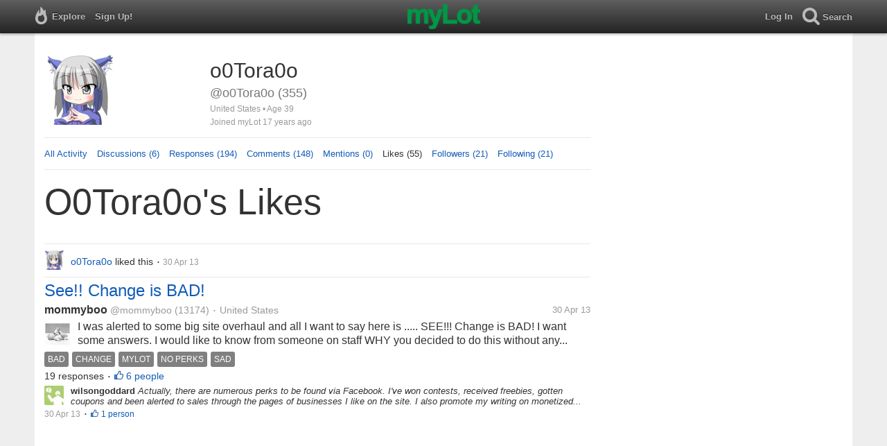

--- FILE ---
content_type: text/html; charset=utf-8
request_url: https://www.mylot.com/o0Tora0o/likes
body_size: 51923
content:

<!DOCTYPE html>
<html>
<head>
    <title>myLot / @o0Tora0o / Likes</title>
    <meta charset="utf-8" />
    <meta name="viewport" content="width=device-width,initial-scale=1.0,user-scalable=0" />
    <meta http-equiv="content-language" content="en">
    <meta property="og:site_name" content="myLot" />
    <meta property="og:title" content="myLot / @o0Tora0o / Likes" />
    
    <meta name="description" content="This is o0Tora0o&#39;s user profile on myLot. Discussions, responses, comments, likes &amp; more." />
    <meta property="og:description" content="This is o0Tora0o&#39;s user profile on myLot. Discussions, responses, comments, likes &amp; more." />
    <meta property="og:image" content="https://img.mylot.com/220x150/2289036.jpg" />

    <link href="/Content/cssResponsive?v=ejW_FyjyIF-glpL9atxbZ8tBc8yeIJGtGIq3cg-yznc1" rel="stylesheet"/>

    <script src="https://code.jquery.com/jquery-1.7.1.min.js"></script>
    <script src="https://code.jquery.com/ui/1.8.20/jquery-ui.min.js"></script>
    <script src="/bundles/mylotjs?v=vqpWxx3EJGWlvPNleBf8RW82ZOFZAuiwU703jIBhyEc1"></script>



        <script>
            window._SWP = {
                pid: 806,
                s1: '',
                s2: '',
                callback: function (result) {
                    if (result && result.success) {
                        if (result.newSubscription) {
                            ga('send', 'event', 'push', 'new subscription');
                        } else {
                            ga('send', 'event', 'push', 'already subscribed');
                        }
                    } else {
                        ga('send', 'event', 'push', 'subscription blocked');
                    }
                }
            };
        </script>
        <script src='https://pushtoast-a.akamaihd.net/2.0/sw.register.js'
                data-pta_domain='www.mylot.com'
                data-pta_owner='b9a1ebdcab65'
                data-pta_id-Site='21025'
                data-pta_webpushid='web.26.apple.com'>
        </script>
</head>
    <body>
        

<div id="top-container" class="top-container">
    <div id="top-nav-bar">
        <div id="menu-left">
            <ul>
                <li>
                    <div class="menu menu-explore">      
                        <div class="menu-nav-text">                      
                            Explore                           
                        </div>
                    </div>
                    <div class="menu-sub-container">
                        <a href="/explore/toprated">
                            <div class="menu-sub">
                                Top Rated Discussions
                            </div>
                        </a>
                        <a href="/explore/mostrecent">
                            <div class="menu-sub">
                                Most Recent Discussions
                            </div>
                        </a>
                        <a href="/explore/activity">
                            <div class="menu-sub">
                                Most Recent Activity
                            </div>
                        </a>
                        <a href="/explore/hot">
                            <div class="menu-sub">
                                Hot Discussions
                            </div>
                        </a>
                        <a href="/explore/newuser">
                            <div class="menu-sub">
                                New User Discussions
                            </div>
                        </a>
                        <a href="/explore/noresponses">
                            <div class="menu-sub menu-sub-divider">
                                Discussions w/ No Response
                            </div>
                        </a>
                        <a href="/mylot/help">
                            <div class="menu-sub">
                                Help
                            </div>
                        </a>
                        <a href="/mylot/help/faq">
                            <div class="menu-sub">
                                FAQ
                            </div>
                        </a>
                        <a href="/mylot/earnings">
                            <div class="menu-sub">
                                Earnings Program
                            </div>
                        </a>
                        <a href="/mylot/help/guidelines">
                            <div class="menu-sub">
                                Community Guidelines
                            </div>
                        </a>
                        <a href="/mylot/contact">
                            <div class="menu-sub">
                                Contact
                            </div>
                        </a>
                    </div>
                </li>
                <li>
                    <a rel="nofollow" href="/SignUp">
                        <div class="menu">
                            <div>
                                Sign Up!                         
                            </div>
                        </div>
                    </a>
                </li>                 
                <li>
                    <div id="mylotLogoDivLoggedIn">
                        <a href="/">
                            <img id="mylotlogo" src="/Content/images/myLotGreen.png" />
                            <img id="mylotlogoM" src="/Content/images/myLotGreenM.png" />
                        </a>
                    </div>
                </li>
            </ul>
        </div>
        <div id="menu-right">
            <ul>
                <li id="mnuLog">
                    <a rel="nofollow" href="#" onclick="onLogClk();return false">
                        <div class="menu">
                            <div>
                                Log In                        
                            </div>
                        </div>
                    </a>
                </li>
                <li id="menu-li-search">
                    <div class="menu menu-search"> 
                        <div class="menu-nav-text">                           
                            Search                     
                        </div>   
                    </div>
                    <div class="menu-sub-container-right-container" style="left:-84px !important;">
                        <div class="menu-sub-container-right">
                            <a rel="nofollow" href="#" onclick="onSearchMenuClick(1);return false">
                                <div class="menu-sub">
                                    Tagged Discussions
                                </div>
                            </a>
                            <a rel="nofollow" href="#" onclick="onSearchMenuClick(2);return false">
                                <div class="menu-sub">
                                    Tagged Responses
                                </div>
                            </a>
                            <a rel="nofollow" href="#" onclick="onSearchMenuClick(3);return false">
                                <div class="menu-sub">
                                    Tagged Comments
                                </div>
                            </a>
                            <a rel="nofollow" href="#" onclick="onSearchMenuClick(4);return false">
                                <div class="menu-sub menu-sub-divider">
                                    Tagged All Activity
                                </div>
                            </a>
                            <a rel="nofollow" href="#" onclick="onSearchMenuClick(5);return false">
                                <div class="menu-sub menu-sub-divider">
                                    Users
                                </div>
                            </a>
                            <a rel="nofollow" href="#" onclick="onSearchMenuClick(6);return false">
                                <div class="menu-sub">
                                    Full Text Discussions
                                </div>
                            </a>
                            <a rel="nofollow" href="#" onclick="onSearchMenuClick(7);return false">
                                <div class="menu-sub">
                                    Full Text Responses
                                </div>
                            </a>
                            <a rel="nofollow" href="#" onclick="onSearchMenuClick(8);return false">
                                <div class="menu-sub">
                                    Full Text Comments
                                </div>
                            </a>
                            <a rel="nofollow" href="#" onclick="onSearchMenuClick(9);return false">
                                <div class="menu-sub">
                                    Full Text All Activity
                                </div>
                            </a>
                        </div>
                    </div>
                </li>
                <li>
                    <form id="menu-searchform">
                        <input id="menu-searchbox" type="text" autocomplete="off" spellcheck="false" placeholder="Search" onkeydown="if (event.keyCode == 13) { onSearch(event); event.preventDefault(); return false; }">
                        <span style="float:right"><a id="menu-searchbox-close" href="#">X</a></span>
                    </form>
                </li>
            </ul>
        </div>
    </div>
</div>

<script src="/bundles/headerjs?v=4rQC2BHQ0SeJ_2qU6dvOxQ1-Ik10fkXbKWZoItLZqUA1"></script>

        <div id="mainCnt">
            <div>
                
                <div id="main2">
                    <div class="main">
                        


<div id="mainArea">

<div id="proAv">
    <img src='https://img.mylot.com/220x150/2289036.jpg' />
</div>
<div id="proBlk">
    <div id="proInf">
        <div id="proRn">o0Tora0o</div>
        <div id="proUn">@o0Tora0o (355)</div>
        <div id="proLoc">United States •  Age 39</div>
        <div id="proJnd">Joined myLot 17 years ago</div>
            
    </div>
</div>
<div id="proMnu">
    <div><a href="/o0Tora0o">All Activity</a></div>
    <div><a href="/o0Tora0o/posts">Discussions (6)</a></div>
    <div><a href="/o0Tora0o/responses">Responses (194)</a></div>
    <div><a href="/o0Tora0o/comments">Comments (148)</a></div>
    <div><a href="/o0Tora0o/mentions">Mentions (0)</a></div>
    <div>Likes (55)</div>
    <div><a href="/o0Tora0o/followers">Followers (21)</a></div>
    <div><a href="/o0Tora0o/following">Following (21)</a></div>
</div>
<div id="messageThreads" style="display: none;margin-top:0px;padding-left:0px;padding-right:0px;padding-bottom:0px;padding-top:0px;max-width:550px;overflow-x:hidden;overflow-y:hidden;">
    <div class="messageThreads-thread" id="messageThread"> 
    </div>
    <div style="background-color:#f5f5f5;height:150px;border-top:1px solid #e8e8e8;padding-top:14px;">
        <textarea style="width:89%;height:56px;padding:9px;resize:none;margin-bottom:10px;margin-left:15px;" id="messageNew" name="messageNew"></textarea>
        <div style="width: 100%; height:28px;">
            <div style="float: right;margin-right:15px;">
                <img id="ajaxLoadImgMessageThreads" style="display: none" src="/Content/images/ajax-loader.gif" />
                <input id="messageThreadsSendButton" class="messageThreads-button" type="button" value="Send message" onclick="mylotDALCalls.onSendMessageClick();" />
            </div>
        </div>
    </div>
</div>        <h1 id="atvHed">o0Tora0o&#39;s Likes</h1>
        <div id="atvItems">

    <div class='atvDiscTit'>
            <div class="atvDiscLkd"><a href="/o0Tora0o"><img height="28" width="28" class="atvAv" src="https://img.mylot.com/62x62/2289036.jpg" /><span>o0Tora0o</span></a><span>&nbsp;liked&nbsp;this&nbsp;</span><span class="bull">&bull;</span><span class="atvActDat">&nbsp;30 Apr 13</span></div>
        <a href='/post/2767715/see-change-is-bad'>See!! Change is BAD!</a>
    </div>
    <div class='atvDiscArea'>
        <div class='atvDiscBox'>
            <span class='atvDiscRn'><a href='/mommyboo'>mommyboo</a></span>
            <span class='atvDiscUn'><a href='/mommyboo'>@mommyboo</a> (13174)</span>
            <span class='atvDiscLoc'><span class="bull">&bull;</span> United States</span>
            <span class='atvDiscDat'>30 Apr 13</span>
            <div>
                <a href="/mommyboo"><img height="38" width="38" class="atvAv" src="https://img.mylot.com/62x62/2229862.jpg" /></a>
                    <a class="atvDiscDes" href='/post/2767715/see-change-is-bad'><div>I was alerted to some big site overhaul and all I want to say here is .....

SEE!!! Change is BAD!

I want some answers. I would like to know from someone on staff WHY you decided to do this without any input from your users....</div></a>
            </div>
                <div class='atvDiscTag'>
<a rel='nofollow' href='/tag/bad'><div class='actTag'>bad</div></a><a rel='nofollow' href='/tag/change'><div class='actTag'>change</div></a><a rel='nofollow' href='/tag/mylot'><div class='actTag'>mylot</div></a><a rel='nofollow' href='/tag/no-perks'><div class='actTag'>no&nbsp;perks</div></a><a rel='nofollow' href='/tag/sad'><div class='actTag'>sad</div></a>                </div>
                            <div class='atvDiscResCnt'>
                    19 responses <span class="bull">&bull;</span>                </div>
                            <div class='atvDiscLik'>
                    <span onclick='onLikesClick(3,2767715)'>6 people</span>
                </div>

                                                            
        </div>
        <div>
            <a href="/wilsongoddard"><img height="28" width="28" class="atvAv" src="/Content/images/avatar.gif" /></a>
            <a class="atvSnip" href='/response/2767715/16729327'><div><span>wilsongoddard</span> Actually, there are numerous perks to be found via Facebook. I've won contests, received freebies, gotten coupons and been alerted to sales through the pages of businesses I like on the site. I also promote my writing on monetized sites via Facebook. I also...</div></a>
            <div class="atvActDat">30 Apr 13</div>
                            <span class="bull">&bull;</span>
                <div class='atvActLik'>
                    <span onclick='onLikesClick(1,16729327)'>1 person</span>
                </div>
        </div>
    </div>
            <div id="top-ad">
<script type='text/javascript'>
    var htmlt = "";
    if ($("#mainArea").width() > 728) {
        htmlt += "<iframe name='ad728x90' src='/Content/ads/tribal/728x90.html' width='728' height='90'></iframe>"
    }
    else {
        htmlt += "<iframe name='ad300x250' src='/Content/ads/tribal/300x250.html' width='300' height='250'></iframe>"
    }
    $("#top-ad").append(htmlt);
    mylotDAL.tribalCounter++;
</script>            </div>
    <div class='atvDiscTit'>
            <div class="atvDiscLkd"><a href="/o0Tora0o"><img height="28" width="28" class="atvAv" src="https://img.mylot.com/62x62/2289036.jpg" /><span>o0Tora0o</span></a><span>&nbsp;liked&nbsp;this&nbsp;</span><span class="bull">&bull;</span><span class="atvActDat">&nbsp;14 Jan 13</span></div>
        <a href='/post/2740165/help'>help</a>
    </div>
    <div class='atvDiscArea'>
        <div class='atvDiscBox'>
            <span class='atvDiscRn'><a href='/sammessi'>sammessi</a></span>
            <span class='atvDiscUn'><a href='/sammessi'>@sammessi</a> (27)</span>
            <span class='atvDiscLoc'><span class="bull">&bull;</span> Nigeria</span>
            <span class='atvDiscDat'>14 Jan 13</span>
            <div>
                <a href="/sammessi"><img height="38" width="38" class="atvAv" src="https://img.mylot.com/62x62/2619176.jpg" /></a>
                    <a class="atvDiscDes" href='/post/2740165/help'><div>pls frnds!!!
Give me a legit site that is available for nigerians and pays through western union or directly into your bank account???
note: the site must hav payment proof or you've been paid by them.....
I need money now like...</div></a>
            </div>
                <div class='atvDiscTag'>
<a rel='nofollow' href='/tag/cash'><div class='actTag'>cash</div></a><a rel='nofollow' href='/tag/earn'><div class='actTag'>earn</div></a><a rel='nofollow' href='/tag/internet'><div class='actTag'>internet</div></a><a rel='nofollow' href='/tag/nigeria'><div class='actTag'>nigeria</div></a>                </div>
                            <div class='atvDiscResCnt'>
                    4 responses                 </div>
            
                                                            
        </div>
        <div>
            <a href="/topffer"><img height="28" width="28" class="atvAv" src="https://img.mylot.com/62x62/2509739.jpg" /></a>
            <a class="atvSnip" href='/comment/2740165/16490037/24231308'><div><span>topffer</span> He can sure stick to myLot, but not for money : Nigeria is not a country where PayPal is available.</div></a>
            <div class="atvActDat">14 Jan 13</div>
                            <span class="bull">&bull;</span>
                <div class='atvActLik'>
                    <span onclick='onLikesClick(2,24231308)'>1 person</span>
                </div>
        </div>
    </div>
    <div class='atvDiscTit'>
            <div class="atvDiscLkd"><a href="/o0Tora0o"><img height="28" width="28" class="atvAv" src="https://img.mylot.com/62x62/2289036.jpg" /><span>o0Tora0o</span></a><span>&nbsp;liked&nbsp;this&nbsp;</span><span class="bull">&bull;</span><span class="atvActDat">&nbsp;18 Nov 12</span></div>
        <a href='/post/2722077/black-friday-shopping-are-you-ready'>Black Friday Shopping,,,are you ready???</a>
    </div>
    <div class='atvDiscArea'>
        <div class='atvDiscBox'>
            <span class='atvDiscRn'><a href='/bjc66bjc'>bjc66bjc</a></span>
            <span class='atvDiscUn'><a href='/bjc66bjc'>@bjc66bjc</a> (6730)</span>
            <span class='atvDiscLoc'><span class="bull">&bull;</span> United States</span>
            <span class='atvDiscDat'>17 Nov 12</span>
            <div>
                <a href="/bjc66bjc"><img height="38" width="38" class="atvAv" src="https://img.mylot.com/62x62/2595424.jpg" /></a>
                    <a class="atvDiscDes" href='/post/2722077/black-friday-shopping-are-you-ready'><div>I know previously years people have gotten up at 12-1 oclock
in the morning to got stand in lines at stores, waiting for
them to open the doors for all those great bargins..There are
hundreds of people standing in line at...</div></a>
            </div>
                            <div class='atvDiscResCnt'>
                    15 responses <span class="bull">&bull;</span>                </div>
                            <div class='atvDiscLik'>
                    <span onclick='onLikesClick(3,2722077)'>4 people</span>
                </div>

                                                            
        </div>
        <div>
            <a href="/sedel1027"><img height="28" width="28" class="atvAv" src="https://img.mylot.com/62x62/406968.gif" /></a>
            <a class="atvSnip" href='/comment/2722077/16352521/24098617'><div><span>sedel1027</span> Oh, I know many, many stores open early. I just do not think that Black Friday is as popular in some areas of the country. I have talked to quite a few people of the area in the subdivison we live in and none of them are black friday shoppers. My hair dresser...</div></a>
            <div class="atvActDat">18 Nov 12</div>
                            <span class="bull">&bull;</span>
                <div class='atvActLik'>
                    <span onclick='onLikesClick(2,24098617)'>1 person</span>
                </div>
        </div>
    </div>
    <div class='atvDiscTit'>
            <div class="atvDiscLkd"><a href="/o0Tora0o"><img height="28" width="28" class="atvAv" src="https://img.mylot.com/62x62/2289036.jpg" /><span>o0Tora0o</span></a><span>&nbsp;liked&nbsp;this&nbsp;</span><span class="bull">&bull;</span><span class="atvActDat">&nbsp;18 Nov 12</span></div>
        <a href='/post/2721518/i-cant-eat-that'>I can&#39;t eat that!</a>
    </div>
    <div class='atvDiscArea'>
        <div class='atvDiscBox'>
            <span class='atvDiscRn'><a href='/blue65packer'>blue65packer</a></span>
            <span class='atvDiscUn'><a href='/blue65packer'>@blue65packer</a> (11826)</span>
            <span class='atvDiscLoc'><span class="bull">&bull;</span> United States</span>
            <span class='atvDiscDat'>16 Nov 12</span>
            <div>
                <a href="/blue65packer"><img height="38" width="38" class="atvAv" src="https://img.mylot.com/62x62/2543412.jpg" /></a>
                    <a class="atvDiscDes" href='/post/2721518/i-cant-eat-that'><div>Alot of people at work know I have acid reflux and can't eat certain foods! I can't and avoid fried foods,deep fried foods and tomato products for example. My forgetful boss after lunch tells to me to take the left over deep fried...</div></a>
            </div>
                <div class='atvDiscTag'>
<a rel='nofollow' href='/tag/acid-reflux'><div class='actTag'>acid&nbsp;reflux</div></a><a rel='nofollow' href='/tag/forget-boss'><div class='actTag'>forget&nbsp;boss</div></a>                </div>
                            <div class='atvDiscResCnt'>
                    7 responses <span class="bull">&bull;</span>                </div>
                            <div class='atvDiscLik'>
                    <span onclick='onLikesClick(3,2721518)'>5 people</span>
                </div>

                                                            
        </div>
        <div>
            <a href="/wilsongoddard"><img height="28" width="28" class="atvAv" src="/Content/images/avatar.gif" /></a>
            <a class="atvSnip" href='/response/2721518/16350364'><div><span>wilsongoddard</span> There is no reason to get into an argument with your boss about what you do or don't, can or can't eat. Unless the reason why you don't eat a certain food is due to religious or moral reasons and it is clear that your boss is targeting you, there is no reason...</div></a>
            <div class="atvActDat">18 Nov 12</div>
                            <span class="bull">&bull;</span>
                <div class='atvActLik'>
                    <span onclick='onLikesClick(1,16350364)'>1 person</span>
                </div>
        </div>
    </div>
    <div class='atvDiscTit'>
            <div class="atvDiscLkd"><a href="/o0Tora0o"><img height="28" width="28" class="atvAv" src="https://img.mylot.com/62x62/2289036.jpg" /><span>o0Tora0o</span></a><span>&nbsp;liked&nbsp;this&nbsp;</span><span class="bull">&bull;</span><span class="atvActDat">&nbsp;18 Nov 12</span></div>
        <a href='/post/2722293/rules-for-conversion'>Rules for Conversion</a>
    </div>
    <div class='atvDiscArea'>
        <div class='atvDiscBox'>
            <span class='atvDiscRn'><a href='/habibti320'>habibti320</a></span>
            <span class='atvDiscUn'><a href='/habibti320'>@habibti320</a> (925)</span>
            <span class='atvDiscLoc'><span class="bull">&bull;</span> United States</span>
            <span class='atvDiscDat'>18 Nov 12</span>
            <div>
                <a href="/habibti320"><img height="38" width="38" class="atvAv" src="https://img.mylot.com/62x62/2610209.jpg" /></a>
                    <a class="atvDiscDes" href='/post/2722293/rules-for-conversion'><div>I'd like to see a set of university standards for religious conversion.

I work with vulnerable, poor people every day and I simply see too much abuse of them.

A Christian lady comes into my class of Muslim, Hindu, and Bahai...</div></a>
            </div>
                            <div class='atvDiscResCnt'>
                    6 responses <span class="bull">&bull;</span>                </div>
                            <div class='atvDiscLik'>
                    <span onclick='onLikesClick(3,2722293)'>2 people</span>
                </div>

                                                            
        </div>
    </div>
    <div class='atvDiscTit'>
            <div class="atvDiscLkd"><a href="/o0Tora0o"><img height="28" width="28" class="atvAv" src="https://img.mylot.com/62x62/2289036.jpg" /><span>o0Tora0o</span></a><span>&nbsp;liked&nbsp;this&nbsp;</span><span class="bull">&bull;</span><span class="atvActDat">&nbsp;17 Nov 12</span></div>
        <a href='/post/2721925/a-canadian-woman-sued-a-muslim-barber-for-refusing-to-cut-her-hair'>A Canadian woman sued a Muslim barber for refusing to cut her hair.</a>
    </div>
    <div class='atvDiscArea'>
        <div class='atvDiscBox'>
            <span class='atvDiscRn'><a href='/Naseem00'>Naseem00</a></span>
            <span class='atvDiscUn'><a href='/Naseem00'>@Naseem00</a> (1996)</span>
            <span class='atvDiscLoc'><span class="bull">&bull;</span> Pakistan</span>
            <span class='atvDiscDat'>17 Nov 12</span>
            <div>
                <a href="/Naseem00"><img height="38" width="38" class="atvAv" src="https://img.mylot.com/62x62/2603510.jpg" /></a>
                    <a class="atvDiscDes" href='/post/2721925/a-canadian-woman-sued-a-muslim-barber-for-refusing-to-cut-her-hair'><div>Hello myLotters,
A Muslim barber in Canada is sued by a woman when he refused to give her a hair cut because Islam forbids touching of strange women. This was seen as discrimination by the woman who has sued the barber for...</div></a>
            </div>
                <div class='atvDiscTag'>
<a rel='nofollow' href='/tag/discrimination'><div class='actTag'>discrimination</div></a><a rel='nofollow' href='/tag/discrimination'><div class='actTag'>discrimination</div></a><a rel='nofollow' href='/tag/islam'><div class='actTag'>islam</div></a><a rel='nofollow' href='/tag/religion'><div class='actTag'>religion</div></a>                </div>
                            <div class='atvDiscResCnt'>
                    14 responses <span class="bull">&bull;</span>                </div>
                            <div class='atvDiscLik'>
                    <span onclick='onLikesClick(3,2721925)'>1 person</span>
                </div>

                                                            
        </div>
        <div>
            <a href="/owlwings"><img height="28" width="28" class="atvAv" src="https://img.mylot.com/62x62/3163123.png" /></a>
            <a class="atvSnip" href='/comment/2721925/16351442/24097382'><div><span>Just an Ordinary Owl?</span> Actually I should modify my statement that the owner of a premises can "legally refuse to serve any customer for any reason at all, whether stated or not." In fact, the owner is likely to be more within the law if he refuses to give a reason...</div></a>
            <div class="atvActDat">17 Nov 12</div>
                            <span class="bull">&bull;</span>
                <div class='atvActLik'>
                    <span onclick='onLikesClick(2,24097382)'>1 person</span>
                </div>
        </div>
    </div>
    <div class='atvDiscTit'>
            <div class="atvDiscLkd"><a href="/o0Tora0o"><img height="28" width="28" class="atvAv" src="https://img.mylot.com/62x62/2289036.jpg" /><span>o0Tora0o</span></a><span>&nbsp;liked&nbsp;this&nbsp;</span><span class="bull">&bull;</span><span class="atvActDat">&nbsp;17 Nov 12</span></div>
        <a href='/post/2721925/a-canadian-woman-sued-a-muslim-barber-for-refusing-to-cut-her-hair'>A Canadian woman sued a Muslim barber for refusing to cut her hair.</a>
    </div>
    <div class='atvDiscArea'>
        <div class='atvDiscBox'>
            <span class='atvDiscRn'><a href='/Naseem00'>Naseem00</a></span>
            <span class='atvDiscUn'><a href='/Naseem00'>@Naseem00</a> (1996)</span>
            <span class='atvDiscLoc'><span class="bull">&bull;</span> Pakistan</span>
            <span class='atvDiscDat'>17 Nov 12</span>
            <div>
                <a href="/Naseem00"><img height="38" width="38" class="atvAv" src="https://img.mylot.com/62x62/2603510.jpg" /></a>
                    <a class="atvDiscDes" href='/post/2721925/a-canadian-woman-sued-a-muslim-barber-for-refusing-to-cut-her-hair'><div>Hello myLotters,
A Muslim barber in Canada is sued by a woman when he refused to give her a hair cut because Islam forbids touching of strange women. This was seen as discrimination by the woman who has sued the barber for...</div></a>
            </div>
                            <div class='atvDiscResCnt'>
                    14 responses <span class="bull">&bull;</span>                </div>
                            <div class='atvDiscLik'>
                    <span onclick='onLikesClick(3,2721925)'>1 person</span>
                </div>

                                                            
        </div>
        <div>
            <a href="/urbandekay"><img height="28" width="28" class="atvAv" src="https://img.mylot.com/62x62/2613219.jpg" /></a>
            <a class="atvSnip" href='/comment/2721925/16351442/24097371'><div><span>urbandekay</span> It is hypocritical to justify the actions of the Barber and not the B and B owners; both refused service because of religious beliefs and what is sauce for the goose is surely sauce for the gander.

In fact, as the B and B couple ran not a hotel but a B and...</div></a>
            <div class="atvActDat">17 Nov 12</div>
                            <span class="bull">&bull;</span>
                <div class='atvActLik'>
                    <span onclick='onLikesClick(2,24097371)'>1 person</span>
                </div>
        </div>
    </div>
    <div class='atvDiscTit'>
            <div class="atvDiscLkd"><a href="/o0Tora0o"><img height="28" width="28" class="atvAv" src="https://img.mylot.com/62x62/2289036.jpg" /><span>o0Tora0o</span></a><span>&nbsp;liked&nbsp;this&nbsp;</span><span class="bull">&bull;</span><span class="atvActDat">&nbsp;17 Nov 12</span></div>
        <a href='/post/2721925/a-canadian-woman-sued-a-muslim-barber-for-refusing-to-cut-her-hair'>A Canadian woman sued a Muslim barber for refusing to cut her hair.</a>
    </div>
    <div class='atvDiscArea'>
        <div class='atvDiscBox'>
            <span class='atvDiscRn'><a href='/Naseem00'>Naseem00</a></span>
            <span class='atvDiscUn'><a href='/Naseem00'>@Naseem00</a> (1996)</span>
            <span class='atvDiscLoc'><span class="bull">&bull;</span> Pakistan</span>
            <span class='atvDiscDat'>17 Nov 12</span>
            <div>
                <a href="/Naseem00"><img height="38" width="38" class="atvAv" src="https://img.mylot.com/62x62/2603510.jpg" /></a>
                    <a class="atvDiscDes" href='/post/2721925/a-canadian-woman-sued-a-muslim-barber-for-refusing-to-cut-her-hair'><div>Hello myLotters,
A Muslim barber in Canada is sued by a woman when he refused to give her a hair cut because Islam forbids touching of strange women. This was seen as discrimination by the woman who has sued the barber for...</div></a>
            </div>
                            <div class='atvDiscResCnt'>
                    14 responses <span class="bull">&bull;</span>                </div>
                            <div class='atvDiscLik'>
                    <span onclick='onLikesClick(3,2721925)'>1 person</span>
                </div>

                                                            
        </div>
        <div>
            <a href="/owlwings"><img height="28" width="28" class="atvAv" src="https://img.mylot.com/62x62/3163123.png" /></a>
            <a class="atvSnip" href='/response/2721925/16351442'><div><span>Just an Ordinary Owl?</span> The barber was within his rights because he owns a private establishment and can legally refuse to serve any customer for any reason at all, whether stated or not.

The word "Barber" (as clearly seen in the sign above the shop in the photograph)...</div></a>
            <div class="atvActDat">17 Nov 12</div>
                            <span class="bull">&bull;</span>
                <div class='atvActLik'>
                    <span onclick='onLikesClick(1,16351442)'>1 person</span>
                </div>
        </div>
    </div>
    <div class='atvDiscTit'>
            <div class="atvDiscLkd"><a href="/o0Tora0o"><img height="28" width="28" class="atvAv" src="https://img.mylot.com/62x62/2289036.jpg" /><span>o0Tora0o</span></a><span>&nbsp;liked&nbsp;this&nbsp;</span><span class="bull">&bull;</span><span class="atvActDat">&nbsp;3 Dec 09</span></div>
        <a href='/post/2196539/want-to-get-readers-and-promote-blog-for-adsense'>Want to get readers and promote Blog for Adsense</a>
    </div>
    <div class='atvDiscArea'>
        <div class='atvDiscBox'>
            <span class='atvDiscRn'><a href='/SACHIN2708'>SACHIN2708</a></span>
            <span class='atvDiscUn'><a href='/SACHIN2708'>@SACHIN2708</a> (1634)</span>
            <span class='atvDiscLoc'><span class="bull">&bull;</span> India</span>
            <span class='atvDiscDat'>3 Dec 09</span>
            <div>
                <a href="/SACHIN2708"><img height="38" width="38" class="atvAv" src="https://img.mylot.com/62x62/2343377.jpg" /></a>
                    <a class="atvDiscDes" href='/post/2196539/want-to-get-readers-and-promote-blog-for-adsense'><div>Hi freinds I made a blog today and I want to submit it Google adsense but I can submit after six months so in mean time I want to get readers and traffic for my blog so can you tell me what is best way to get good traffic and...</div></a>
            </div>
                <div class='atvDiscTag'>
<a rel='nofollow' href='/tag/help-in-google-adsense'><div class='actTag'>help&nbsp;in&nbsp;google&nbsp;adsense</div></a>                </div>
                            <div class='atvDiscResCnt'>
                    12 responses                 </div>
            
                                                            
        </div>
        <div>
            <a href="/diamania"><img height="28" width="28" class="atvAv" src="https://img.mylot.com/62x62/2432396.gif" /></a>
            <a class="atvSnip" href='/response/2196539/12614583'><div><span>diamania</span> Search Engine Optimization, is hands down the best method to get traffic it's solid and complies to the adsense service terms. In fact google loves you and your site if it's properly seo'd. SEO is money for google of course. ;)

Anyone telling you to sign up...</div></a>
            <div class="atvActDat">3 Dec 09</div>
                            <span class="bull">&bull;</span>
                <div class='atvActLik'>
                    <span onclick='onLikesClick(1,12614583)'>1 person</span>
                </div>
        </div>
    </div>
    <div class='atvDiscTit'>
            <div class="atvDiscLkd"><a href="/o0Tora0o"><img height="28" width="28" class="atvAv" src="https://img.mylot.com/62x62/2289036.jpg" /><span>o0Tora0o</span></a><span>&nbsp;liked&nbsp;this&nbsp;</span><span class="bull">&bull;</span><span class="atvActDat">&nbsp;16 Nov 09</span></div>
        <a href='/post/2183529/guyz-needed-help-about-renting-in-neobux'>Guyz needed help about renting in neobux</a>
    </div>
    <div class='atvDiscArea'>
        <div class='atvDiscBox'>
            <span class='atvDiscRn'><a href='/sunnycool'>sunnycool</a></span>
            <span class='atvDiscUn'><a href='/sunnycool'>@sunnycool</a> (12714)</span>
            <span class='atvDiscLoc'><span class="bull">&bull;</span> India</span>
            <span class='atvDiscDat'>16 Nov 09</span>
            <div>
                <a href="/sunnycool"><img height="38" width="38" class="atvAv" src="https://img.mylot.com/62x62/2562943.jpg" /></a>
                    <a class="atvDiscDes" href='/post/2183529/guyz-needed-help-about-renting-in-neobux'><div>I have rented three referals today nd they have been added under rented referals.now what is my doubt is each time my rented referals clicks the ads amount will be added to my main balance or it will be added to the rental...</div></a>
            </div>
                <div class='atvDiscTag'>
<a rel='nofollow' href='/tag/renting-referal-doubt'><div class='actTag'>renting&nbsp;referal&nbsp;doubt</div></a>                </div>
                            <div class='atvDiscResCnt'>
                    3 responses                 </div>
            
                                                            
        </div>
        <div>
            <a href="/dm4140b"><img height="28" width="28" class="atvAv" src="https://img.mylot.com/62x62/2287087.gif" /></a>
            <a class="atvSnip" href='/response/2183529/12530775'><div><span>dm4140b</span> hey there sunnycool,

Ok as long as you are clicking your Ads every day, at the same time of day hopefully, then you will be paid for every one of your referral clicks. The money youget goes straight into your MAIN Balance.

If you turn auto-pay ON,...</div></a>
            <div class="atvActDat">16 Nov 09</div>
                            <span class="bull">&bull;</span>
                <div class='atvActLik'>
                    <span onclick='onLikesClick(1,12530775)'>1 person</span>
                </div>
        </div>
    </div>
    <div class='atvDiscTit'>
            <div class="atvDiscLkd"><a href="/o0Tora0o"><img height="28" width="28" class="atvAv" src="https://img.mylot.com/62x62/2289036.jpg" /><span>o0Tora0o</span></a><span>&nbsp;liked&nbsp;this&nbsp;</span><span class="bull">&bull;</span><span class="atvActDat">&nbsp;14 Nov 09</span></div>
        <a href='/post/2181505/why-the-paypal-system-is-not-applicable-in-pakistan'>Why the PayPal system is not applicable in Pakistan?</a>
    </div>
    <div class='atvDiscArea'>
        <div class='atvDiscBox'>
            <span class='atvDiscRn'><a href='/sheenshaukat'>sheenshaukat</a></span>
            <span class='atvDiscUn'><a href='/sheenshaukat'>@sheenshaukat</a> (2617)</span>
            <span class='atvDiscLoc'><span class="bull">&bull;</span> Pakistan</span>
            <span class='atvDiscDat'>14 Nov 09</span>
            <div>
                <a href="/sheenshaukat"><img height="38" width="38" class="atvAv" src="https://img.mylot.com/62x62/2367627.jpeg" /></a>
                    <a class="atvDiscDes" href='/post/2181505/why-the-paypal-system-is-not-applicable-in-pakistan'><div>I want to deal at eBay. But unfortunate I could not buy anything from eBay.com. Cause I belong to such under developed country where the pay pal system is not applicable. I don't know that, How could I solve my this problem. Why...</div></a>
            </div>
                <div class='atvDiscTag'>
<a rel='nofollow' href='/tag/ebay'><div class='actTag'>ebay</div></a><a rel='nofollow' href='/tag/money'><div class='actTag'>money</div></a><a rel='nofollow' href='/tag/payment'><div class='actTag'>payment</div></a><a rel='nofollow' href='/tag/paypal'><div class='actTag'>paypal</div></a>                </div>
                            <div class='atvDiscResCnt'>
                    4 responses                 </div>
            
                                                            
        </div>
        <div>
            <a href="/Bellerophon"><img height="28" width="28" class="atvAv" src="https://img.mylot.com/62x62/2266076.jpeg" /></a>
            <a class="atvSnip" href='/comment/2181505/12517705/20350579'><div><span>Bellerophon</span> "US services thinks Pakistan is cheap" Have you ever heard the phrase "Never assume"? Because when you assume you make an "ars" of "U" and "Me". nuf said. </div></a>
            <div class="atvActDat">14 Nov 09</div>
                            <span class="bull">&bull;</span>
                <div class='atvActLik'>
                    <span onclick='onLikesClick(2,20350579)'>1 person</span>
                </div>
        </div>
    </div>
    <div class='atvDiscTit'>
            <div class="atvDiscLkd"><a href="/o0Tora0o"><img height="28" width="28" class="atvAv" src="https://img.mylot.com/62x62/2289036.jpg" /><span>o0Tora0o</span></a><span>&nbsp;liked&nbsp;this&nbsp;</span><span class="bull">&bull;</span><span class="atvActDat">&nbsp;13 Nov 09</span></div>
        <a href='/post/2180237/do-you-push-your-kids-at-age-3-5-years-old-to-be-able-reading-and'>Do you push your kids at age 3-5 years old to be able reading and writing?</a>
    </div>
    <div class='atvDiscArea'>
        <div class='atvDiscBox'>
            <span class='atvDiscRn'><a href='/Zhizho'>Zhizho</a></span>
            <span class='atvDiscUn'><a href='/Zhizho'>@Zhizho</a> (1350)</span>
            <span class='atvDiscLoc'><span class="bull">&bull;</span> Indonesia</span>
            <span class='atvDiscDat'>13 Nov 09</span>
            <div>
                <a href="/Zhizho"><img height="38" width="38" class="atvAv" src="https://img.mylot.com/62x62/2255052.jpg" /></a>
                    <a class="atvDiscDes" href='/post/2180237/do-you-push-your-kids-at-age-3-5-years-old-to-be-able-reading-and'><div>Hi parents all the world.I would like to know that what your expectation to your kids at 3-5 years old.I am teacher in education program at early age 2-6 years old.I think that parents doesn't be patient to see their kids be able...</div></a>
            </div>
                <div class='atvDiscTag'>
<a rel='nofollow' href='/tag/children'><div class='actTag'>children</div></a><a rel='nofollow' href='/tag/children'><div class='actTag'>children</div></a><a rel='nofollow' href='/tag/corious'><div class='actTag'>corious</div></a><a rel='nofollow' href='/tag/expectation'><div class='actTag'>expectation</div></a><a rel='nofollow' href='/tag/playing'><div class='actTag'>playing</div></a><a rel='nofollow' href='/tag/reading'><div class='actTag'>reading</div></a><a rel='nofollow' href='/tag/writing'><div class='actTag'>writing</div></a>                </div>
                            <div class='atvDiscResCnt'>
                    17 responses <span class="bull">&bull;</span>                </div>
                            <div class='atvDiscLik'>
                    <span onclick='onLikesClick(3,2180237)'>3 people</span>
                </div>

                                                            
        </div>
        <div>
            <a href="/Ravenladyj"><img height="28" width="28" class="atvAv" src="https://img.mylot.com/62x62/1661817.gif" /></a>
            <a class="atvSnip" href='/response/2180237/12510846'><div><span>Ravenladyj</span> I didnt "push" them but I did start teaching them to read and write at that age...more so read I think though...then again maybe it was a 50/50 split...I dont really remember LOL...I've ALWAYS encouraged reading even now that they are teens...

[i].When they...</div></a>
            <div class="atvActDat">13 Nov 09</div>
                            <span class="bull">&bull;</span>
                <div class='atvActLik'>
                    <span onclick='onLikesClick(1,12510846)'>1 person</span>
                </div>
        </div>
    </div>
    <div class='atvDiscTit'>
            <div class="atvDiscLkd"><a href="/o0Tora0o"><img height="28" width="28" class="atvAv" src="https://img.mylot.com/62x62/2289036.jpg" /><span>o0Tora0o</span></a><span>&nbsp;liked&nbsp;this&nbsp;</span><span class="bull">&bull;</span><span class="atvActDat">&nbsp;12 Nov 09</span></div>
        <a href='/post/2172009/of-all-the-aggravating-things'>Of all the aggravating things...</a>
    </div>
    <div class='atvDiscArea'>
        <div class='atvDiscBox'>
            <span class='atvDiscRn'><a href='/coolcoder'>coolcoder</a></span>
            <span class='atvDiscUn'><a href='/coolcoder'>@coolcoder</a> (2018)</span>
            <span class='atvDiscLoc'><span class="bull">&bull;</span> United States</span>
            <span class='atvDiscDat'>2 Nov 09</span>
            <div>
                <a href="/coolcoder"><img height="38" width="38" class="atvAv" src="https://img.mylot.com/62x62/2496084.jpg" /></a>
                    <a class="atvDiscDes" href='/post/2172009/of-all-the-aggravating-things'><div>...that Live Journal has done, this is the one that's made me delete my account from there. Some of you might think it to be trivial, which it probably is, and I'm just in my hot-head mode again, but it's bugged the heck out of...</div></a>
            </div>
                <div class='atvDiscTag'>
<a rel='nofollow' href='/tag/live-journal-aggravation'><div class='actTag'>live&nbsp;journal&nbsp;aggravation</div></a><a rel='nofollow' href='/tag/newsletter'><div class='actTag'>newsletter</div></a>                </div>
                            <div class='atvDiscResCnt'>
                    3 responses                 </div>
            
                                                            
        </div>
        <div>
            <a href="/coolcoder"><img height="28" width="28" class="atvAv" src="https://img.mylot.com/62x62/2496084.jpg" /></a>
            <a class="atvSnip" href='/comment/2172009/12507993/20342904'><div><span>coolcoder</span> Ooohhh, I get you. My hot head got the better of me. lol Maybe I was too hasty in deleting my LJ. </div></a>
            <div class="atvActDat">12 Nov 09</div>
                            <span class="bull">&bull;</span>
                <div class='atvActLik'>
                    <span onclick='onLikesClick(2,20342904)'>1 person</span>
                </div>
        </div>
    </div>
    <div class='atvDiscTit'>
            <div class="atvDiscLkd"><a href="/o0Tora0o"><img height="28" width="28" class="atvAv" src="https://img.mylot.com/62x62/2289036.jpg" /><span>o0Tora0o</span></a><span>&nbsp;liked&nbsp;this&nbsp;</span><span class="bull">&bull;</span><span class="atvActDat">&nbsp;11 Nov 09</span></div>
        <a href='/post/2178898/please-dont-waste-any-more-time-with-paid-to-click-programs'>Please don&#39;t waste any more time with paid to click programs</a>
    </div>
    <div class='atvDiscArea'>
        <div class='atvDiscBox'>
            <span class='atvDiscRn'><a href='/tomysole'>tomysole</a></span>
            <span class='atvDiscUn'><a href='/tomysole'>@tomysole</a> (457)</span>
            <span class='atvDiscLoc'><span class="bull">&bull;</span> United States</span>
            <span class='atvDiscDat'>11 Nov 09</span>
            <div>
                <a href="/tomysole"><img height="38" width="38" class="atvAv" src="https://img.mylot.com/62x62/1615550.jpg" /></a>
                    <a class="atvDiscDes" href='/post/2178898/please-dont-waste-any-more-time-with-paid-to-click-programs'><div>The majority of them are fraud operations and never pay out when you reach the minimums. If you want to know how to make good online money then send me a message. I'll tell you about some good techniques that don't involve wasting...</div></a>
            </div>
                <div class='atvDiscTag'>
<a rel='nofollow' href='/tag/click-programs'><div class='actTag'>click&nbsp;programs</div></a><a rel='nofollow' href='/tag/fraud'><div class='actTag'>fraud</div></a><a rel='nofollow' href='/tag/online-money-making'><div class='actTag'>online&nbsp;money&nbsp;making</div></a>                </div>
                            <div class='atvDiscResCnt'>
                    7 responses <span class="bull">&bull;</span>                </div>
                            <div class='atvDiscLik'>
                    <span onclick='onLikesClick(3,2178898)'>2 people</span>
                </div>

                                                            
        </div>
        <div>
            <a href="/goldenstars"><img height="28" width="28" class="atvAv" src="/Content/images/avatar.gif" /></a>
            <a class="atvSnip" href='/response/2178898/12502033'><div><span>goldenstars</span> Hey! Why are you blaming only PTC sites when almost 99% of all money making programs on internet are scams. It is very difficult to find a legit site and even if you found one, you never know when it will turn into scam. So be careful specially if you are...</div></a>
            <div class="atvActDat">11 Nov 09</div>
                            <span class="bull">&bull;</span>
                <div class='atvActLik'>
                    <span onclick='onLikesClick(1,12502033)'>2 people</span>
                </div>
        </div>
    </div>
<div class="atvLoad" id="load58855961">
    <img src="/Content/images/loading.gif" />
</div>
<script type="text/javascript">
    isMoreResults = Boolean("True");
    startActionId = "58855961";
    tagName = "";
</script>    </div>
</div>
<div id="popLik" title="Likes"></div>


                    </div>
                    <div id="rrAtv">
                        


<div id="adRR1">
    <iframe src='/Content/ads/senRR1.html' style="margin-left:18px;" width='300' height='250'></iframe>
</div>
<div id="adRR2">
</div>
<div id="adRR"></div>
<span id="adRRbot"></span>
                    </div>
                </div>
            </div>
        </div>
        
    <script type="text/javascript">
        var token = "";
        var svcUrl = "https://api.mylot.com/ApiService.svc";
        var loggedInUserId = parseInt("-1");
        var likedUserCount = "100";
        var activityTypeId = "106";
        var startActionId = "58855961";
        var isMoreResults = Boolean("True");
        var tagName = "";
        var profUN = "o0tora0o";
    </script>

    <script src="/bundles/activityresponsivejs?v=WoVfHykRjYbD5BgyOtbTjuHxW_pm07hIphMTRJRNvF01"></script>





<script type="text/javascript">
    if (parseInt("-1") != -1)
        var userAvatar = "<img class='messageThreads-avatar' src='https://img.mylot.com/30x30/-1'>";
    else
        var userAvatar = "<img class='messageThreads-avatar' height=30 width=30 src='/Content/images/avatar.gif'>"

    var messageThreadCount = parseInt(20);

    //leave in
    var canMessage;
    var userId;
    var statusId;
    var avatarImageId;
    var avatarExtension;
    var realName;
    var counter = 0;
    var loggedInUserId = parseInt(-1);
    var profileUserId = parseInt("966346"); 
    var token = "";
    var svcUrl = "https://api.mylot.com/ApiService.svc";
    
    var isFollowingProfileUser = mylotUtils.parseBool("False");
    var isBlockingProfileUser = mylotUtils.parseBool("False");
    var isFollowingCallingUser = mylotUtils.parseBool("False");
    var showMessageButton = true;

    if (parseInt("1") == 3)
        showMessageButton = false;

    if (parseInt("1") == 2 && !isFollowingCallingUser)
        showMessageButton = false;

</script>

<script src="/bundles/profilejs?v=VTuJGw_9JqYS1YWhJVfm3gmzK1XMWt1VpG0HjLW82XA1"></script>

        <script type="text/javascript" src="//www.googleadservices.com/pagead/conversion.js"></script>
            
    </body>
</html>
